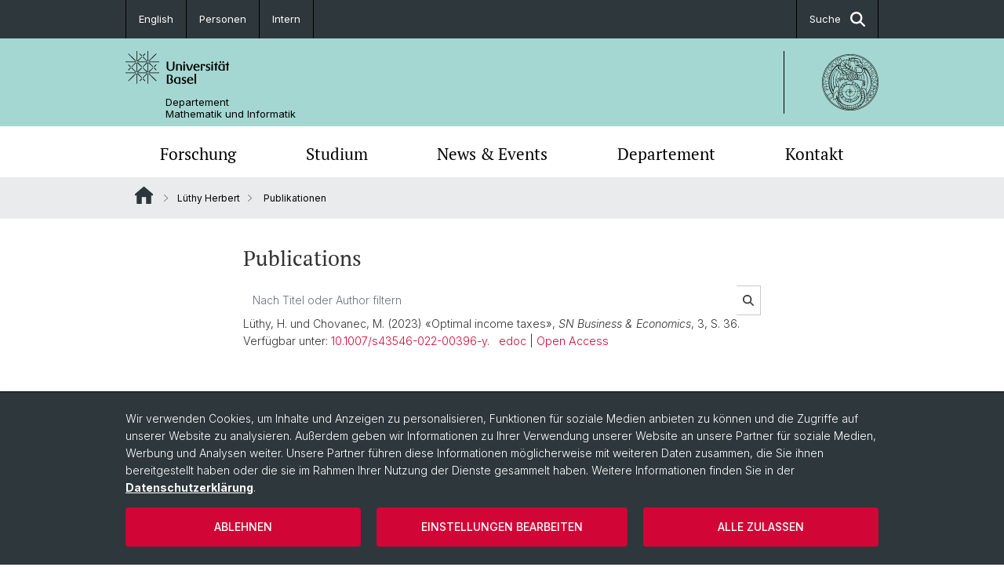

--- FILE ---
content_type: text/html; charset=utf-8
request_url: https://dmi.unibas.ch/de/personen/herbert-luethy/publikationen/
body_size: 9806
content:
<!DOCTYPE html> <html lang="de" class="no-js"> <head> <meta charset="utf-8"> <!-- This website is powered by TYPO3 - inspiring people to share! TYPO3 is a free open source Content Management Framework initially created by Kasper Skaarhoj and licensed under GNU/GPL. TYPO3 is copyright 1998-2026 of Kasper Skaarhoj. Extensions are copyright of their respective owners. Information and contribution at https://typo3.org/ --> <title>Publikationen | Departement 
Mathematik und Informatik | Universität Basel</title> <meta name="generator" content="TYPO3 CMS">
<meta property="og:title" content="Publikationen | Departement 
Mathematik und Informatik | Universität Basel">
<meta property="og:type" content="article">
<meta property="og:url" content="https://dmi.unibas.ch/de/personen/herbert-luethy/publikationen/">
<meta name="twitter:card" content="summary">  <link rel="stylesheet" href="/_assets/46b9f98715faf6e138efa20803b286a2/Css/Styles.css?1768328738" media="all">
<link rel="stylesheet" href="/_assets/f34691673face4b5c642d176b42916a9/Stylesheet/style.css?1768328738" media="all">
<link href="/resources/assets/easyweb-BqWii40l.css?1768328865" rel="stylesheet" >   <script async="async" defer="defer" data-domain="dmi.unibas.ch" src="https://pl.k8s-001.unibas.ch/js/script.js"></script>  
		<script>
				const storageName = 'klaro';
				const translatedButtonTextCookieSettings = 'Datenschutzeinstellungen anpassen';
				const cookieSettingsImgPathDefault = '/_assets/f34691673face4b5c642d176b42916a9/Icons/icon_cookie_settings.svg';
				const cookieSettingsImgPathHover = '/_assets/f34691673face4b5c642d176b42916a9/Icons/icon_cookie_settings-hover.svg';
				const cookieIconPermanentlyAvailable = '0';
				const cookieExpiresAfterDays = 365;
				let allServiceSettings = [];
				let consenTypeObj = {};
				let serviceSetting = {};
				let serviceName = {};
				let serviceIsTypeOfConsentMode = false;
			</script><script type="opt-in" data-type="text/javascript" data-name="matomo-2">
        var _paq = window._paq = window._paq || [];
        _paq.push(["disableCookies"]);
		_paq.push(['trackPageView']);
        _paq.push(['enableLinkTracking']);
        (function() {
            var u="/";
            _paq.push(['setTrackerUrl', u+'matomo.php']);
            _paq.push(['setSiteId', ]);
            var d=document, g=d.createElement('script'), s=d.getElementsByTagName('script')[0];
            g.type='text/javascript'; g.async=true; g.defer=true; g.src=u+'matomo.js'; s.parentNode.insertBefore(g,s);
        })();
    </script>
	
<meta name="viewport" content="width=device-width, initial-scale=1">        <link rel="apple-touch-icon" sizes="180x180" href="/_assets/c01bf02b2bd1c1858e20237eedffaccd/HtmlTemplate/images/favicon/apple-touch-icon.png">
        <link rel="icon" type="image/png" href="/_assets/c01bf02b2bd1c1858e20237eedffaccd/HtmlTemplate/images/favicon/favicon-32x32.png" sizes="32x32">
        <link rel="icon" type="image/png" href="/_assets/c01bf02b2bd1c1858e20237eedffaccd/HtmlTemplate/images/favicon/favicon-16x16.png" sizes="16x16">
        <link rel="manifest" href="/_assets/c01bf02b2bd1c1858e20237eedffaccd/HtmlTemplate/images/favicon/manifest.json">
        <link rel="mask-icon" href="/_assets/c01bf02b2bd1c1858e20237eedffaccd/HtmlTemplate/images/favicon/safari-pinned-tab.svg" color="#88b0ac">
        <link rel="shortcut icon" href="/_assets/c01bf02b2bd1c1858e20237eedffaccd/HtmlTemplate/images/favicon/favicon.ico">
        <meta name="msapplication-config" content="/_assets/c01bf02b2bd1c1858e20237eedffaccd/HtmlTemplate/images/favicon/browserconfig.xml">
<link rel="canonical" href="https://dmi.unibas.ch/de/personen/herbert-luethy/publikationen/"/>

<link rel="alternate" hreflang="de-CH" href="https://dmi.unibas.ch/de/personen/herbert-luethy/publikationen/"/>
<link rel="alternate" hreflang="en-US" href="https://dmi.unibas.ch/en/persons/herbert-luethy/publications/"/>
<link rel="alternate" hreflang="x-default" href="https://dmi.unibas.ch/de/personen/herbert-luethy/publikationen/"/> <!-- VhsAssetsDependenciesLoaded jquery-debounce,easywebFlexcontent --></head> <body class="bg-image-no-repeat"> <noscript> <div style="background: red;padding: 20px;"> <h2 style="color:white;">Diese Webseite benötigt JavaScript, um richtig zu funktionieren.</h2> <h3><a href="https://www.enable-javascript.com/de/" target="_blank">Wie aktiviere ich JavaScript in diesem Browser?</a></h3> </div> </noscript> <div class="flex flex-col min-h-screen"> <div class="bg-primary-light d-block header-unibas" x-data="{ showSearch: false }" data-page-component="brand-panel"> <div class="bg-anthracite text-white leading-[1.5625rem] font-normal text-[0.8125rem]"> <div class="lg:mx-auto lg:max-w-container lg:px-content flex flex-col w-full h-full"> <ul class="flex flex-wrap w-full -mt-[1px]"><li class="flex-auto md:flex-initial flex border-r border-t first:border-l border-black"><a class="w-full text-center px-4 py-3 inline-flex items-center justify-center whitespace-nowrap hover:bg-white hover:text-anthracite transition-colors" href="/en/persons/herbert-luethy/publications/">English</a></li><li class="flex-auto md:flex-initial flex border-r border-t first:border-l border-black" title="Personen"><a href="/de/departement/personen/" class="w-full text-center px-4 py-3 inline-flex items-center justify-center whitespace-nowrap hover:bg-white hover:text-anthracite transition-colors " > Personen </a></li><li class="flex-auto md:flex-initial flex border-r border-t first:border-l border-black" title="Intern"><a href="http://wiki.dmi.unibas.ch" class="w-full text-center px-4 py-3 inline-flex items-center justify-center whitespace-nowrap hover:bg-white hover:text-anthracite transition-colors " target="_blank"> Intern </a></li> &#x20; &#x20; <li class="flex-auto md:flex-initial flex border-r border-t first:border-l border-black hidden md:flex md:ml-auto md:border-l"><a class="w-full text-center px-4 py-3 inline-flex items-center justify-center whitespace-nowrap hover:bg-white hover:text-anthracite transition-colors" href="javascript:void(0)" role="button" aria-expanded="false" id="searchInputToggle" x-on:click="showSearch = ! showSearch" x-effect="let c=document.getElementById('searchInputToggle');if(showSearch)c.classList.add('opened');else c.classList.remove('opened');" aria-controls="desktop-search"> Suche <i class="ml-3 text-[1.175rem] fa-solid fa-search"></i></a></li></ul> </div> </div> <div class="leading-6 bg-primary-light text-gray-darker ease-in-out duration-1000" id="desktop-search" x-cloak x-show="showSearch"> <div class="container-content pb-5 mx-auto w-full h-full leading-6 md:block text-gray-darker"> <form class="main-search" action="https://dmi.unibas.ch/de/search-page/"> <div class="flex relative flex-wrap items-stretch pr-4 pt-5 w-full leading-6 border-b border-solid border-anthracite text-gray-darker"> <label class="sr-only" for="header-search-field">Suche</label> <input name="tx_solr[q]" value="" id="header-search-field" class="block overflow-visible relative flex-auto py-4 pr-3 pl-0 m-0 min-w-0 h-16 font-serif italic font-light leading-normal bg-clip-padding bg-transparent roundehidden border-0 cursor-text text-[25px] text-anthracite placeholder-anthracite focus:[box-shadow:none]" placeholder="Was suchen Sie?"/> <div class="input-group-append"> <button type="submit" class="unibas-search-button"><span class="sr-only">Suche</span></button> </div> </div> </form> </div> </div> <div class="relative h-28 bg-primary text-gray-darker"> <div class="flex container-content h-full py-3 md:py-4"> <div class="w-1/2 grow h-full flex items-center pr-3"> <div class="w-full flex flex-col h-full"> <a href="/de/" class="flex-auto flex items-center"> <img xmlns="http://www.w3.org/1999/xhtml" alt="Universität Basel" class="h-full max-h-[4.5rem]" src="https://dmi.unibas.ch/_assets/c01bf02b2bd1c1858e20237eedffaccd/Images/Logo_Unibas_BraPan_DE.svg?1768328742"></img> </a> <p class="my-[1rem] pl-[3.2rem] text-[0.8125rem] leading-[0.9375rem] flex items-center min-h-[1.875rem]"> <a class="text-black font-normal" href="/de/">Departement <br /> Mathematik und Informatik </a> </p> </div> </div> <div class="max-w-1/2 h-full flex items-center justify-end hidden md:flex md:border-l md:border-solid md:border-black pl-12"> <a href="https://philnat.unibas.ch"> <img xmlns="http://www.w3.org/1999/xhtml" class="w-auto h-[4.5rem]" alt="Departement Mathematik und Informatik" src="https://dmi.unibas.ch/_assets/6e500ddd845d0c07b07972aee0121511/Logos/Logo_Unibas_FakPhilNat_ALL.svg?1768328744"></img> </a> </div> </div> </div> <div x-data="{nav: false, search: false, subnavIsOpen: (true && 0 == 0 && 0)}"> <div class="md:hidden"> <div class="grid grid-cols-2 gap-x-0.5 bg-white w-full text-center"> <a @click.prevent="nav = !nav" class="px-2 py-3 bg-gray-lightest bg-center bg-no-repeat" :class="nav ? 'bg-close' : 'bg-hamburger' " href="#active-sub-nav" role="button" aria-controls="active-sub-nav"> </a> <a @click.prevent="search = !search" class="inline-flex items-center justify-center px-2 py-3 bg-gray-lightest" href="#mobile-search" role="button" aria-controls="mobile-search"> Suche <span class="inline-block ml-3 w-7 bg-center bg-no-repeat"> <i class="fa-solid" :class="search ? 'fa-unibas-close' : 'fa-search'"></i> </span> </a> </div> <div x-show="search" x-collapse id="mobile-search" class=""> <form class="form main-search" action="https://dmi.unibas.ch/de/search-page/"> <div class="input-group unibas-search container-content" data-children-count="1"> <div class="flex justify-start border-b border-b-1 border-black mb-4 mt-6"> <label class="sr-only" for="tx-indexedsearch-searchbox-sword_search-smartphone" value="">Suche</label> <input type="text" name="tx_solr[q]" value="" id="tx-indexedsearch-searchbox-sword_search-smartphone" class="form-control unibas-search-input font-searchbox bg-transparent text-xl text-black flex-1 border-0 p-0 focus:ring-0" placeholder="Was suchen Sie?"/> <div class="input-group-append"> <button type="submit" class="unibas-search-button mx-3" name="search[submitButton]" value="" id="tx-indexedsearch-searchbox-button-submit">Suche</button> </div> </div> </div> </form> </div> </div> <div class="relative"> <div class="bg-white print:hidden hidden md:block"> <div class="container-content"> <ul class="flex flex-nowrap overflow-hidden w-full" id="main-nav"> <li title="Forschung" class="flex-grow flex-shrink-0" x-data="{ open: false }" @mouseover="open = true" @mouseleave="open = false"> <a href="/de/forschung/" class="block text-center text-h4 font-serif border-t-5 py-2.5 px-3.5 transition-color ease-in-out duration-400 hover:bg-anthracite hover:text-white hover:border-t-secondary border-t-transparent" target=""> Forschung </a> <div class="w-full absolute max-h-0 top-[65px] bg-anthracite text-white font-normal text-left text-xs left-0 transition-all duration-400 ease-in-out overflow-hidden" x-bind:class="open ? 'max-h-screen z-[100]' : 'max-h-0 z-10'"> <ul class="container-content grid grid-cols-3 gap-x-2.5 py-5"> <li class="border-b border-b-gray-2 border-dotted" title="Mathematik"> <a href="/de/forschung/mathematik/" class=" block py-3 px-2.5 transition-colors duration-400 hover:bg-white hover:text-anthracite" target="">Mathematik</a> </li> <li class="border-b border-b-gray-2 border-dotted" title="Informatik"> <a href="/de/forschung/informatik/" class=" block py-3 px-2.5 transition-colors duration-400 hover:bg-white hover:text-anthracite" target="">Informatik</a> </li> <li class="border-b border-b-gray-2 border-dotted" title="Scientific Advisory Board"> <a href="/de/forschung/scientific-advisory-board/" class=" block py-3 px-2.5 transition-colors duration-400 hover:bg-white hover:text-anthracite" target="">Scientific Advisory Board</a> </li> </ul> </div> </li> <li title="Studium" class="flex-grow flex-shrink-0" x-data="{ open: false }" @mouseover="open = true" @mouseleave="open = false"> <a href="/de/studium/" class="block text-center text-h4 font-serif border-t-5 py-2.5 px-3.5 transition-color ease-in-out duration-400 hover:bg-anthracite hover:text-white hover:border-t-secondary border-t-transparent" target=""> Studium </a> <div class="w-full absolute max-h-0 top-[65px] bg-anthracite text-white font-normal text-left text-xs left-0 transition-all duration-400 ease-in-out overflow-hidden" x-bind:class="open ? 'max-h-screen z-[100]' : 'max-h-0 z-10'"> <ul class="container-content grid grid-cols-3 gap-x-2.5 py-5"> <li class="border-b border-b-gray-2 border-dotted" title="Mathematik"> <a href="/de/studium/mathematik/" class=" block py-3 px-2.5 transition-colors duration-400 hover:bg-white hover:text-anthracite" target="">Mathematik</a> </li> <li class="border-b border-b-gray-2 border-dotted" title="Computer Science (Informatik)"> <a href="/de/studium/computer-science-informatik/" class=" block py-3 px-2.5 transition-colors duration-400 hover:bg-white hover:text-anthracite" target="">Computer Science (Informatik)</a> </li> <li class="border-b border-b-gray-2 border-dotted" title="Actuarial Science"> <a href="/de/studium/actuarial-science/" class=" block py-3 px-2.5 transition-colors duration-400 hover:bg-white hover:text-anthracite" target="">Actuarial Science</a> </li> <li class="border-b border-b-gray-2 border-dotted" title="Data Science"> <a href="/de/studium/data-science/" class=" block py-3 px-2.5 transition-colors duration-400 hover:bg-white hover:text-anthracite" target="">Data Science</a> </li> </ul> </div> </li> <li title="News &amp; Events" class="flex-grow flex-shrink-0" x-data="{ open: false }" @mouseover="open = true" @mouseleave="open = false"> <a href="/de/news-events/" class="block text-center text-h4 font-serif border-t-5 py-2.5 px-3.5 transition-color ease-in-out duration-400 hover:bg-anthracite hover:text-white hover:border-t-secondary border-t-transparent" target=""> News &amp; Events </a> </li> <li title="Departement" class="flex-grow flex-shrink-0" x-data="{ open: false }" @mouseover="open = true" @mouseleave="open = false"> <a href="/de/departement/" class="block text-center text-h4 font-serif border-t-5 py-2.5 px-3.5 transition-color ease-in-out duration-400 hover:bg-anthracite hover:text-white hover:border-t-secondary border-t-transparent" target=""> Departement </a> <div class="w-full absolute max-h-0 top-[65px] bg-anthracite text-white font-normal text-left text-xs left-0 transition-all duration-400 ease-in-out overflow-hidden" x-bind:class="open ? 'max-h-screen z-[100]' : 'max-h-0 z-10'"> <ul class="container-content grid grid-cols-3 gap-x-2.5 py-5"> <li class="border-b border-b-gray-2 border-dotted" title="Personen"> <a href="/de/departement/personen/" class=" block py-3 px-2.5 transition-colors duration-400 hover:bg-white hover:text-anthracite" target="">Personen</a> </li> <li class="border-b border-b-gray-2 border-dotted" title="Leitung und Organisation"> <a href="/de/departement/leitung-und-organisation/" class=" block py-3 px-2.5 transition-colors duration-400 hover:bg-white hover:text-anthracite" target="">Leitung und Organisation</a> </li> <li class="border-b border-b-gray-2 border-dotted" title="Emeriti"> <a href="/de/forschung/emeriti/" class=" block py-3 px-2.5 transition-colors duration-400 hover:bg-white hover:text-anthracite" target="">Emeriti</a> </li> <li class="border-b border-b-gray-2 border-dotted" title="Ehemalige"> <a href="/de/forschung/ehemalige/" class=" block py-3 px-2.5 transition-colors duration-400 hover:bg-white hover:text-anthracite" target="">Ehemalige</a> </li> <li class="border-b border-b-gray-2 border-dotted" title="Bibliothek"> <a href="/de/departement/bibliothek/" class=" block py-3 px-2.5 transition-colors duration-400 hover:bg-white hover:text-anthracite" target="">Bibliothek</a> </li> </ul> </div> </li> <li title="Kontakt" class="flex-grow flex-shrink-0" x-data="{ open: false }" @mouseover="open = true" @mouseleave="open = false"> <a href="/de/kontakt/" class="block text-center text-h4 font-serif border-t-5 py-2.5 px-3.5 transition-color ease-in-out duration-400 hover:bg-anthracite hover:text-white hover:border-t-secondary border-t-transparent" target=""> Kontakt </a> </li> </ul> </div> </div> <div class="font-normal bg-gray-lightest mobile-sub-nav-main" id="active-sub-nav"> <div class="flex flex-col container-content"> <template x-if="window.innerWidth >= 768 || 3 >= 2"> <nav class="order-2 text-2xs flex justify-between py-3"> <ol class="unibas-breadcrumb flex flex-row flex-wrap px-3 self-center"> <li class="leading-7 pr-2.5 " > <a class="mr-1" href="/de/" class="home">Website Root</a> </li> <li class="leading-7 pr-2.5 " > <a class="before:pr-3 text-breadcrumb unibas-breadcrumb-item" href="/de/personen/herbert-luethy/" target="">Lüthy Herbert</a> </li> <li class="leading-7 pr-2.5 active" aria-current="page"> <span class="before:pr-3 text-breadcrumb unibas-breadcrumb-item"> Publikationen </span> </li> </ol> </nav> </template> <div class="order-1 text-h4 leading-snug font-serif md:hidden print:hidden " x-show="nav" x-collapse> <ul x-data="{openChildUid: 0}" class="border-t border-t-white mb-4 md:px-1 md:grid md:grid-cols-3 md:gap-x-2.5 md:pt-5 md:mt-4 md:mb-0"> <li class="border-b border-b-white" title="Forschung"> <span class="flex items-center justify-between"> <a href="/de/forschung/" class="flex-auto py-3 px-5" target="">Forschung</a> <button class="px-4 py-2 ml-2" x-on:click.prevent="openChildUid = (openChildUid !== 141 ? 141 : 0)"> <span class="block transition-transform duration-300 ease-out" :class="openChildUid == 141 ? 'rotate-180' : ''"> <i class="fa-solid fa-angle-down"></i> </span> </button> </span> <ul class="bg-white font-sans font-normal text-xs" x-show="openChildUid == 141" x-collapse> <li class="border-b border-b-gray-lightest last:border-b-0"> <a href="/de/forschung/mathematik/" class="block px-5 py-3" target="" title="Mathematik">Mathematik</a> </li> <li class="border-b border-b-gray-lightest last:border-b-0"> <a href="/de/forschung/informatik/" class="block px-5 py-3" target="" title="Informatik">Informatik</a> </li> <li class="border-b border-b-gray-lightest last:border-b-0"> <a href="/de/forschung/scientific-advisory-board/" class="block px-5 py-3" target="" title="Scientific Advisory Board">Scientific Advisory Board</a> </li> </ul> </li> <li class="border-b border-b-white" title="Studium"> <span class="flex items-center justify-between"> <a href="/de/studium/" class="flex-auto py-3 px-5" target="">Studium</a> <button class="px-4 py-2 ml-2" x-on:click.prevent="openChildUid = (openChildUid !== 157 ? 157 : 0)"> <span class="block transition-transform duration-300 ease-out" :class="openChildUid == 157 ? 'rotate-180' : ''"> <i class="fa-solid fa-angle-down"></i> </span> </button> </span> <ul class="bg-white font-sans font-normal text-xs" x-show="openChildUid == 157" x-collapse> <li class="border-b border-b-gray-lightest last:border-b-0"> <a href="/de/studium/mathematik/" class="block px-5 py-3" target="" title="Mathematik">Mathematik</a> </li> <li class="border-b border-b-gray-lightest last:border-b-0"> <a href="/de/studium/computer-science-informatik/" class="block px-5 py-3" target="" title="Computer Science (Informatik)">Computer Science (Informatik)</a> </li> <li class="border-b border-b-gray-lightest last:border-b-0"> <a href="/de/studium/actuarial-science/" class="block px-5 py-3" target="" title="Actuarial Science">Actuarial Science</a> </li> <li class="border-b border-b-gray-lightest last:border-b-0"> <a href="/de/studium/data-science/" class="block px-5 py-3" target="" title="Data Science">Data Science</a> </li> </ul> </li> <li class="border-b border-b-white" title="News &amp; Events"> <span class="flex items-center justify-between"> <a href="/de/news-events/" class="flex-auto py-3 px-5" target="">News &amp; Events</a> </span> </li> <li class="border-b border-b-white" title="Departement"> <span class="flex items-center justify-between"> <a href="/de/departement/" class="flex-auto py-3 px-5" target="">Departement</a> <button class="px-4 py-2 ml-2" x-on:click.prevent="openChildUid = (openChildUid !== 396 ? 396 : 0)"> <span class="block transition-transform duration-300 ease-out" :class="openChildUid == 396 ? 'rotate-180' : ''"> <i class="fa-solid fa-angle-down"></i> </span> </button> </span> <ul class="bg-white font-sans font-normal text-xs" x-show="openChildUid == 396" x-collapse> <li class="border-b border-b-gray-lightest last:border-b-0"> <a href="/de/departement/personen/" class="block px-5 py-3" target="" title="Personen">Personen</a> </li> <li class="border-b border-b-gray-lightest last:border-b-0"> <a href="/de/departement/leitung-und-organisation/" class="block px-5 py-3" target="" title="Leitung und Organisation">Leitung und Organisation</a> </li> <li class="border-b border-b-gray-lightest last:border-b-0"> <a href="/de/forschung/emeriti/" class="block px-5 py-3" target="" title="Emeriti">Emeriti</a> </li> <li class="border-b border-b-gray-lightest last:border-b-0"> <a href="/de/forschung/ehemalige/" class="block px-5 py-3" target="" title="Ehemalige">Ehemalige</a> </li> <li class="border-b border-b-gray-lightest last:border-b-0"> <a href="/de/departement/bibliothek/" class="block px-5 py-3" target="" title="Bibliothek">Bibliothek</a> </li> </ul> </li> <li class="border-b border-b-white" title="Kontakt"> <span class="flex items-center justify-between"> <a href="/de/kontakt/" class="flex-auto py-3 px-5" target="">Kontakt</a> </span> </li> </ul> </div> </div> </div> </div> </div> </div> <!--TYPO3SEARCH_begin--> <div class="flex-1 pt-8" data-page-width="max-w-container-sm" data-spacing-children="normal"> <section id="c25719" class="unibas-container pt-spacing-inherit first:pt-0 pb-spacing-inherit last:pb-0 bg-container-bg bg-[image:var(--bg-image,none)] bg-cover " data-container-type="1column-small" ><div class="unibas-container__body px-container-spacing-inner" ><div class="flex flex-col " ><div class=" ">
<div id="c25720"
                         class="frame frame-default frame-type-easyweb_curlcontent_publicationList frame-layout-0
                                
                                pt-spacing-inherit first:pt-0
                                pb-spacing-inherit last:pb-0
                                text-theme-text
                                "
                         data-container-type="1column-normal"
                         
                         
                         
                         
                    ><h2 class="unibas-h2 ">
				Publications
			</h2><div class="tx-easyweb-flexcontent mt-3 yang:text-white"><div class="easyweb-jsList" data-data="{&quot;ajaxUrl&quot;:&quot;https:\/\/dmi.unibas.ch\/de\/personen\/herbert-luethy\/publikationen\/items.json?cid=25720&amp;tx_easywebflexcontent_publicationlist%5Baction%5D=items&amp;tx_easywebflexcontent_publicationlist%5Bcontroller%5D=Publication&amp;cHash=3b2b4cab9a6823c6a5f47825977f169c&quot;,&quot;baseUrl&quot;:&quot;\/de\/personen\/herbert-luethy\/publikationen\/&quot;,&quot;pluginName&quot;:&quot;publicationlist&quot;,&quot;translations&quot;:{&quot;publication.filter.placeholder&quot;:&quot;Nach Titel oder Author filtern&quot;,&quot;publication.list.empty&quot;:&quot;Es wurden keine Publikationen gefunden.&quot;,&quot;publication.list.empty.filtered&quot;:&quot;Es wurden keine Publikationen f\u00fcr diesen Begriff gefunden.&quot;},&quot;data&quot;:{&quot;items&quot;:{&quot;csl&quot;:&quot;&lt;div class=\&quot;csl-bib-body\&quot;&gt;\n  &lt;div class=\&quot;csl-entry\&quot;&gt;L\u00fcthy, H. und Chovanec, M. (2023) \u00abOptimal income taxes\u00bb, &lt;i&gt;SN Business &amp;amp; Economics&lt;\/i&gt;, 3, S. 36. Verf\u00fcgbar unter: &lt;a href=\&quot;https:\/\/doi.org\/10.1007\/s43546-022-00396-y\&quot; target=\&quot;_blank\&quot;&gt;10.1007\/s43546-022-00396-y&lt;\/a&gt;.&amp;#160;&amp;#160;&amp;#160;&lt;a href=\&quot;https:\/\/edoc.unibas.ch\/93653\/\&quot; target=\&quot;_blank\&quot;&gt;edoc&lt;\/a&gt; | &lt;a href=\&quot;https:\/\/edoc.unibas.ch\/id\/document\/71085\&quot; target=\&quot;_blank\&quot;&gt;Open Access&lt;\/a&gt;&lt;\/div&gt;\n&lt;\/div&gt;&quot;,&quot;coins&quot;:[&quot;&lt;span class=\&quot;Z3988\&quot; title=\&quot;ctx_ver=Z39.88-2004&amp;amp;url_ver=Z39.88-2004&amp;amp;rft_val_fmt=info%3Aofi%2Ffmt%3Akev%3Amtx%3Ajournal&amp;amp;rft.genre=journal&amp;amp;rft.au=Herbert%2C%20L%C3%BCthy&amp;amp;rft.au=Michal%2C%20Chovanec&amp;amp;rft.date=2023&amp;amp;rft.description=We%20define%20a%20new%20mathematical%20function%20that%20is%20an%20adaptation%20of%20a%20welfare%20function%20consistent%20with%20the%20premises%20of%20classical%20welfare.%20This%20function%20is%20innovative%20in%20that%20it%20enables%20us%20to%20specifically%20identify%20income%20tax%20functions%20that%20optimally%20balance%20the%20objectives%20of%20justice%20and%20efficiency%20in%20an%20economy.%20The%20new%20welfare%20function%20combines%20gross%20national%20product%20as%20an%20expression%20of%20economic%20performance%20with%20the%20Gini%20coefficient%20as%20a%20measure%20of%20its%20distributive%20justice.%20Afterwards%20we%20concentrate%20on%20the%20application%20of%20the%20new%20welfare%20function%20to%20the%20design%20of%20tax%20regimes%20and%20discuss%20the%20question%20of%20how%20to%20optimize%20income%20taxes.%20On%20the%20basis%20of%20our%20data%2C%20we%20discover%20interesting%20solutions.%20To%20find%20these%2C%20we%20compute%20optimal%20values%20of%20the%20welfare%20function%20under%20constraints%20of%20negative%20tax%20incentives%3B%20in%20the%20present%20case%2C%20tax%20avoidance.&amp;amp;rft.source=SN%20Business%20%26%20Economics&amp;amp;rft_id=info%3Adoi%2F10.1007%2Fs43546-022-00396-y&amp;amp;rft.issn=2662-9399&amp;amp;rft.pages=36&amp;amp;rft.title=Optimal%20income%20taxes\&quot;&gt;&lt;\/span&gt;&quot;]},&quot;columns&quot;:[],&quot;columnMap&quot;:[],&quot;contentUid&quot;:25720,&quot;pagination&quot;:{&quot;page&quot;:1,&quot;contentUid&quot;:25720,&quot;itemsPerPage&quot;:40,&quot;total&quot;:1},&quot;settings&quot;:{&quot;layout&quot;:&quot;PublicationList&quot;,&quot;labelPrefix&quot;:&quot;publication&quot;,&quot;classes&quot;:{&quot;main&quot;:&quot;unibas-element unibas-publication-list&quot;},&quot;lazy&quot;:false,&quot;columnCount&quot;:&quot;&quot;,&quot;groupBy&quot;:&quot;&quot;,&quot;hideControls&quot;:false,&quot;hideOU&quot;:false,&quot;hasParentGrid&quot;:false,&quot;lang&quot;:&quot;DE&quot;,&quot;groupByYear&quot;:false},&quot;searchFields&quot;:{&quot;0&quot;:&quot;title&quot;,&quot;name1&quot;:&quot;creators.name.given&quot;,&quot;name2&quot;:&quot;creators.name.family&quot;}}}"></div></div></div>

</div></div></div></section> <div class="fixed top-0 left-0 -z-50 h-screen w-full flex"> <div class="w-[var(--page-width)] bg-white mx-auto"></div> </div> </div> <!--TYPO3SEARCH_end--> <div class="bg-anthracite block py-8 lg:pb-4 text-2xs text-white mt-16" data-page-component="footer"> <div class="container max-w-container standard px-content"> <div class="flex flex-col md:flex-row space-y-6 md:space-x-6 md:space-y-0 print:hidden"> <div class="md:w-8/12 lg:w-9/12 flex flex-col gap-y-4"> </div> <div class="md:w-4/12 lg:w-3/12 flex flex-col gap-y-4"> <p class="text-sm mb-0">Social Media</p> <ul class="font-serif text-[0.95rem]"> <li class="mt-4 first:mt-0" title="Bluesky"> <a class="flex w-fit items-center group hover:underline" target="_blank" href="https://bsky.app/profile/dmi.unibas.ch"> <span class="inline-flex items-center justify-center mr-5 w-12 h-12 p-2.5 text-black bg-anthracite-light text-white group-hover:bg-[#0085ff] transition-colors duration-400"> <i class="h-full fa-brands fa-bluesky"></i> </span> Bluesky </a> </li> <li class="mt-4 first:mt-0" title="Mastodon"> <a class="flex w-fit items-center group hover:underline" target="_blank" href="https://wisskomm.social/@dmi_unibasel#mstdn.social"> <span class="inline-flex items-center justify-center mr-5 w-12 h-12 p-2.5 text-black bg-anthracite-light text-white group-hover:bg-[#6364FF] transition-colors duration-400"> <i class="h-full fa-brands fa-mastodon"></i> </span> Mastodon </a> </li> <li class="mt-4 first:mt-0" title="LinkedIn"> <a class="flex w-fit items-center group hover:underline" target="_blank" href="https://www.linkedin.com/company/departement-mathematik-und-informatik-universit%C3%A4t-basel/"> <span class="inline-flex items-center justify-center mr-5 w-12 h-12 p-2.5 text-black bg-anthracite-light text-white group-hover:bg-[#0072B1] transition-colors duration-400"> <i class="h-full fa-brands fa-linkedin-in"></i> </span> LinkedIn </a> </li> <li class="mt-4 first:mt-0" title="Instagram"> <a class="flex w-fit items-center group hover:underline" target="_blank" href="https://www.instagram.com/dmi.unibasel/"> <span class="inline-flex items-center justify-center mr-5 w-12 h-12 p-2.5 text-black bg-anthracite-light text-white group-hover:bg-[#D93175] transition-colors duration-400"> <i class="h-full fa-brands fa-instagram"></i> </span> Instagram </a> </li> </ul> </div> </div> <ul class="flex flex-col sm:flex-row sm:flex-wrap pt-10 lg:pt-4 text-footer-links font-normal"> <li class="list-item" title="Universität Basel"> <a target="_blank" href="https://unibas.ch/">&copy; Universität Basel</a> </li> <li class="list-item pt-2 sm:pt-0 sm:pb-3.5 pl-3.5 sm:before:content-['/'] sm:before:pr-3.5" title="Datenschutzerklärung"> <a href="/de/datenschutzerklaerung/">Datenschutzerklärung</a> </li> <li class="list-item pt-2 sm:pt-0 sm:pb-3.5 pl-3.5 sm:before:content-['/'] sm:before:pr-3.5" title="Phil.Nat. Fakultät"> <a href="https://philnat.unibas.ch" target="_blank" rel="noreferrer">Phil.Nat. Fakultät</a> </li> <li class="list-item pt-2 sm:pt-0 sm:pb-3.5 pl-3.5 sm:before:content-['/'] sm:before:pr-3.5" title="Impressum"> <a href="/de/impressum-551/">Impressum</a> </li> <li class="list-item pt-2 sm:pt-0 sm:pb-3.5 pl-3.5 sm:before:content-['/'] sm:before:pr-3.5" title="Cookies"> <a class="js-showConsentModal" href="#">Cookies</a> </li> </ul> </div> </div> <html data-namespace-typo3-fluid="true"> <body> <script> var _paq = _paq || []; /* tracker methods like "setCustomDimension" should be called before "trackPageView" */ _paq.push(["setDocumentTitle", document.domain + "/" + document.title]); _paq.push(['trackPageView']); _paq.push(['enableLinkTracking']); (function() { var u="//dmi-was.dmi.unibas.ch/"; _paq.push(['setTrackerUrl', u+'piwik.php']); _paq.push(['setSiteId', 1]); var d=document, g=d.createElement('script'), s=d.getElementsByTagName('script')[0]; g.type='text/javascript'; g.async=true; g.defer=true; g.src=u+'piwik.js'; s.parentNode.insertBefore(g,s); })(); </script> </body> </div> <a href="#top" class="fixed right-0 bottom-20 inline-flex items-center bg-gray-lightest p-3 xl:p-4" title="Nach oben" x-data="toTopButton" x-show="isVisible" x-on:click.prevent="scrollToTop" x-transition:enter="transition ease-out duration-300" x-transition:enter-start="opacity-0 translate-x-12" x-transition:enter-end="opacity-100 translate-x-0" x-transition:leave="transition ease-in duration-300" x-transition:leave-start="opacity-100 translate-x-0" x-transition:leave-end="opacity-0 translate-x-12"> <span class="mr-2">Nach oben</span> <i class="fa-solid fa-chevron-up"></i> </a> <div class="tx-we-cookie-consent" role="dialog" aria-modal="true" aria-label="Datenschutzeinstellungen"> <div id="klaro"></div> </div> <script src="/_assets/46b9f98715faf6e138efa20803b286a2/Javascript/clipboard.min.js?1768328738"></script>
 <script src="/_assets/46b9f98715faf6e138efa20803b286a2/Javascript/app.js?1768328738"></script>
<script src="/_assets/f34691673face4b5c642d176b42916a9/JavaScript/Controller/ConsentController.js?1768328744"></script>
<script src="/_assets/f34691673face4b5c642d176b42916a9/JavaScript/HoverCookie/ConsentCookieSettings.js?1768328738"></script>
<script type="module" src="/resources/assets/easyweb-COFkWEU1.js?1768328865"></script>
<script type="module" src="/resources/assets/flexcontent-DS7KgrjC.js?1768328865"></script>
<script async="async" src="/typo3temp/assets/js/59cb7c5e3fccb968fb36c2e97ef8bf95.js?1768387952"></script>  
		<script type="text/javascript">var klaroConfig = {"acceptAll":true,"additionalClass":"","cookieDomain":"","cookieExpiresAfterDays":"365","default":false,"elementID":"klaro","groupByPurpose":false,"hideDeclineAll":false,"hideLearnMore":false,"htmlTexts":true,"lang":"en","mustConsent":false,"poweredBy":"https:\/\/consent.websedit.de","privacyPolicy":"https:\/\/dmi.unibas.ch\/de\/datenschutzerklaerung\/","storageMethod":"cookie","storageName":"klaro","stylePrefix":"klaro we_cookie_consent","testing":false,"consentMode":true,"consentModev2":true,"translations":{"en":{"consentModal":{"title":"Datenschutzeinstellungen","description":"Sie k\u00f6nnen nachfolgend Ihre Datenschutzeinstellungen festlegen."},"privacyPolicy":{"text":"Detaillierte Informationen und wie Sie Ihre Einwilligung jederzeit widerrufen k\u00f6nnen, finden Sie in unserer {privacyPolicy}.","name":"Datenschutzerkl\u00e4rung"},"consentNotice":{"description":"Wir verwenden Cookies, um Inhalte und Anzeigen zu personalisieren, Funktionen fu\u0308r soziale Medien anbieten zu ko\u0308nnen und die Zugriffe auf unserer Website zu analysieren. Au\u00dferdem geben wir Informationen zu Ihrer Verwendung unserer Website an unsere Partner fu\u0308r soziale Medien, Werbung und Analysen weiter. Unsere Partner fu\u0308hren diese Informationen mo\u0308glicherweise mit weiteren Daten zusammen, die Sie ihnen bereitgestellt haben oder die sie im Rahmen Ihrer Nutzung der Dienste gesammelt haben. Weitere Informationen finden Sie in der \u003Ca href=\"https:\/\/dmi.unibas.ch\/de\/datenschutzerklaerung\/\"\u003EDatenschutzerkl\u00e4rung\u003C\/a\u003E.","changeDescription":"Seit Ihrem letzten Besuch gab es \u00c4nderungen an den Datenschutzeinstellungen. Bitte aktualisieren Sie Ihre Einstellungen.","learnMore":"Einstellungen bearbeiten"},"contextualConsent":{"acceptOnce":"Ja","acceptAlways":"Immer","description":"M\u00f6chten Sie von {title} bereitgestellte externe Inhalte laden?"},"service":{"disableAll":{"title":"Alle akzeptieren","description":"Sie haben jederzeit das Recht Ihre Einwilligungen einzeln oder in G\u00e4nze zu widerrufen. Werden Einwilligungen zur Datenverarbeitung widerrufen, sind die bis zum Widerruf rechtm\u00e4\u00dfig erhobenen Daten vom Anbieter weiterhin verarbeitbar."},"optOut":{"title":"(Opt-Out)","description":"Diese Anwendung wird standardm\u00e4\u00dfig geladen (aber Sie k\u00f6nnen sie deaktivieren)"},"required":{"title":"(immer notwendig)","description":"Diese Anwendung wird immer ben\u00f6tigt"},"purpose":"Zweck","purposes":"Zwecke"},"purposes":{"unknown":"Nicht zugeordnet","medienintegration":{"title":"Medienintegration","description":""},"analytik":{"title":"Analytik","description":""}},"ok":"Alle zulassen","save":"Einstellungen speichern","acceptAll":"Alle akzeptieren","acceptSelected":"Einstellungen speichern","decline":"Ablehnen","close":"Schlie\u00dfen","openConsent":"Datenschutzeinstellungen anpassen","poweredBy":"Bereitgestellt von websedit"}},"services":[],"purposeOrder":["analytik","medienintegration","unknown"]}</script><script type="text/javascript">
    klaroConfig.services.push({
		name: 'youtube',
		title: 'YouTube',
        description: '<p>Dieses Cookie ermöglicht es uns, YouTube-Videos auf unserer Website einzubetten und Nutzungsmetriken zu verfolgen.</p>',
        default: true,
        defaultIfNoConsent: true,
        required: false,
        optOut: false,
        translations: {'en':{'title':'YouTube'}}, 
        purposes: ['medienintegration'],
        cookies: [['YouTube', '/', ''], ['YouTube', '/', ''], ['YouTube', '/', ''], ['YouTube', '/', ''], ['YouTube', '/', ''], ['YouTube', '/', ''], ['YouTube', '/', ''], ['YouTube', '/', '']],
        callback: ConsentApp.consentChanged,
        ownCallback:'',
        gtm:{trigger:'',variable:''}
    });
</script><script type="text/javascript">
    klaroConfig.services.push({
		name: 'vimeo',
		title: 'Vimeo',
        description: '<p>Dieses Cookie ermöglicht das Abspielen von Vimeo-Videos auf unserer Seite und sammelt Interaktionsdaten.</p>',
        default: true,
        defaultIfNoConsent: true,
        required: false,
        optOut: false,
        translations: {'en':{'title':'Vimeo'}}, 
        purposes: ['medienintegration'],
        cookies: [['Vimeo', '/', ''], ['Vimeo', '/', ''], ['Vimeo', '/', ''], ['Vimeo', '/', ''], ['Vimeo', '/', ''], ['Vimeo', '/', ''], ['Vimeo', '/', ''], ['Vimeo', '/', '']],
        callback: ConsentApp.consentChanged,
        ownCallback:'',
        gtm:{trigger:'',variable:''}
    });
</script><script type="text/javascript">
    klaroConfig.services.push({
		name: 'other-5',
		title: 'SoundCloud',
        description: '<p>Dieses Cookie ermöglicht es uns, SoundCloud-Audiodateien einzubetten und Hörmetriken zu verfolgen.</p>',
        default: true,
        defaultIfNoConsent: true,
        required: false,
        optOut: false,
        translations: {'en':{'title':'SoundCloud'}}, 
        purposes: ['medienintegration'],
        cookies: [['SoundCloud', '/', ''], ['SoundCloud', '/', ''], ['SoundCloud', '/', ''], ['SoundCloud', '/', ''], ['SoundCloud', '/', ''], ['SoundCloud', '/', ''], ['SoundCloud', '/', ''], ['SoundCloud', '/', '']],
        callback: ConsentApp.consentChanged,
        ownCallback:'',
        gtm:{trigger:'',variable:''}
    });
</script><script type="text/javascript">
    klaroConfig.services.push({
		name: 'other-4',
		title: 'SwitchTube',
        description: '<p>Dieses Cookie unterstützt die Integration von SwitchTube-Videos auf unserer Seite und verfolgt Videoaufrufe.</p>',
        default: true,
        defaultIfNoConsent: true,
        required: false,
        optOut: false,
        translations: {'en':{'title':'SwitchTube'}}, 
        purposes: ['medienintegration'],
        cookies: [['SwitchTube', '/', ''], ['SwitchTube', '/', ''], ['SwitchTube', '/', ''], ['SwitchTube', '/', ''], ['SwitchTube', '/', ''], ['SwitchTube', '/', ''], ['SwitchTube', '/', ''], ['SwitchTube', '/', '']],
        callback: ConsentApp.consentChanged,
        ownCallback:'',
        gtm:{trigger:'',variable:''}
    });
</script><script type="text/javascript">
    klaroConfig.services.push({
		name: 'other-3',
		title: 'Panopto',
        description: '<p>Dieses Cookie ermöglicht die Einbettung von Panopto-Videos auf unserer Website und verfolgt Videoaufrufe.</p>',
        default: true,
        defaultIfNoConsent: true,
        required: false,
        optOut: false,
        translations: {'en':{'title':'Panopto'}}, 
        purposes: ['medienintegration'],
        cookies: [['Panopto', '/', ''], ['Panopto', '/', ''], ['Panopto', '/', ''], ['Panopto', '/', ''], ['Panopto', '/', ''], ['Panopto', '/', ''], ['Panopto', '/', ''], ['Panopto', '/', '']],
        callback: ConsentApp.consentChanged,
        ownCallback:'',
        gtm:{trigger:'',variable:''}
    });
</script><script type="text/javascript">
    klaroConfig.services.push({
		name: 'matomo-2',
		title: 'Matomo',
        description: '<p>Dieses Cookie wird zur Sammlung von Website-Analysedaten verwendet, um die Benutzererfahrung zu verbessern.</p>',
        default: true,
        defaultIfNoConsent: true,
        required: false,
        optOut: false,
        translations: {'en':{'title':'Matomo'}}, 
        purposes: ['analytik'],
        cookies: [['Matomo', '/', ''], ['Matomo', '/', ''], ['Matomo', '/', ''], ['Matomo', '/', ''], ['Matomo', '/', ''], ['Matomo', '/', ''], ['Matomo', '/', ''], ['Matomo', '/', '']],
        callback: ConsentApp.consentChanged,
        ownCallback:'',
        gtm:{trigger:'',variable:''}
    });
</script><script type="text/javascript">
    klaroConfig.services.push({
		name: 'other-1',
		title: 'Plausible analytics',
        description: '<p>Dieses Cookie wird zur Sammlung von Website-Analysedaten verwendet, um die Benutzererfahrung zu verbessern.</p>',
        default: true,
        defaultIfNoConsent: true,
        required: false,
        optOut: false,
        translations: {'en':{'title':'Plausible analytics'}}, 
        purposes: ['analytik'],
        cookies: [['Plausible analytics', '/', ''], ['Plausible analytics', '/', ''], ['Plausible analytics', '/', ''], ['Plausible analytics', '/', ''], ['Plausible analytics', '/', ''], ['Plausible analytics', '/', ''], ['Plausible analytics', '/', ''], ['Plausible analytics', '/', '']],
        callback: ConsentApp.consentChanged,
        ownCallback:'',
        gtm:{trigger:'',variable:''}
    });
</script><script type="text/javascript" src="/_assets/f34691673face4b5c642d176b42916a9/Library/klaro/klaro.js"></script>
	
 <script type="text/javascript" src="/typo3temp/assets/vhs/vhs-assets-52f024c61a0d6a515dc137603d9faeaa.js"></script>
<link rel="stylesheet" href="/typo3temp/assets/vhs/vhs-assets-7839eae36d13d2fdb100de063f654206.css" /></body> </html>

--- FILE ---
content_type: application/javascript
request_url: https://dmi.unibas.ch/resources/assets/SearchBy-FsDbAoV3.js
body_size: 796
content:
import{_ as m,a3 as d,a5 as g,g as h,j as y,m as b,R as _,a8 as v,E as f,K as x}from"./flexcontent-DS7KgrjC.js";import{g as F}from"./_commonjsHelpers-CQCDGGXf.js";import{g as B}from"./Routing-IPPXx1Qe.js";import{F as w}from"./index.es-DPq1xuG9.js";import{g as T}from"./index-DdRBc_VK.js";function c(a,t,s){var e,o,n,i,r;t==null&&(t=100);function p(){var l=Date.now()-i;l<t&&l>=0?e=setTimeout(p,t-l):(e=null,s||(r=a.apply(n,o),n=o=null))}var u=function(){n=this,o=arguments,i=Date.now();var l=s&&!e;return e||(e=setTimeout(p,t)),l&&(r=a.apply(n,o),n=o=null),r};return u.clear=function(){e&&(clearTimeout(e),e=null)},u.flush=function(){e&&(r=a.apply(n,o),n=o=null,clearTimeout(e),e=null)},u}c.debounce=c;var k=c;const A=F(k),D={name:"SearchBy",setup(){return{faMagnifyingGlass:T}},components:{FontAwesomeIcon:w},props:{placeholder:{type:String,default:""}},data(){return{value:""}},computed:d(["pagination","settings"]),methods:{...g(["filterBy"]),setFilter:A(function(){this.filterBy(this.value),this.pagination.page!==1&&this.$router.push(B(1))},300)}},I={class:"flex text-gray-darker"},S=["placeholder"],E={class:"border border-l-0 border-gray-light px-2 bg-white",type:"button",tabindex:"-1"};function M(a,t,s,e,o,n){const i=h("FontAwesomeIcon");return y(),b("div",I,[_(f("input",{"onUpdate:modelValue":t[0]||(t[0]=r=>o.value=r),class:"text-2xs border-r-0 border-gray-light py-2 pl-3 w-full @lg:w-1/2",type:"text",placeholder:s.placeholder,onInput:t[1]||(t[1]=(...r)=>n.setFilter&&n.setFilter(...r))},null,40,S),[[v,o.value]]),f("button",E,[x(i,{icon:e.faMagnifyingGlass},null,8,["icon"])])])}const K=m(D,[["render",M]]);export{K as default};
